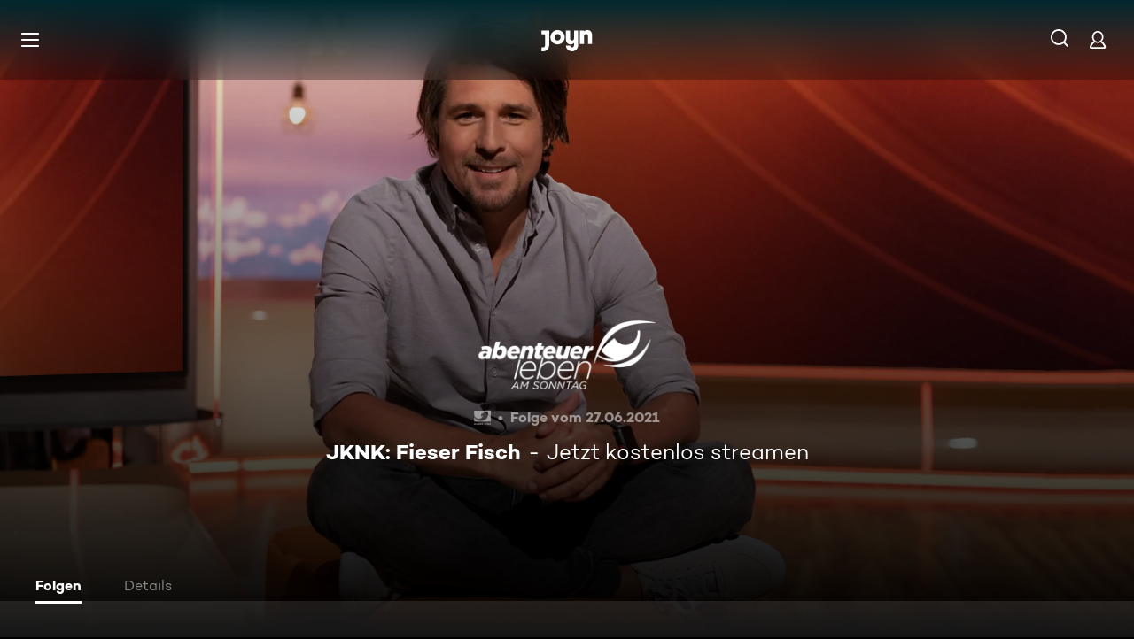

--- FILE ---
content_type: application/javascript; charset=utf-8
request_url: https://www.joyn.de/_next/static/BplxbafZRWT8jyq9-oMpU/_buildManifest.js
body_size: 3391
content:
self.__BUILD_MANIFEST=function(s,a,e,t,c,i,n,o,r,d,u,p,h,l,m,f,b,g,k,y,j,v,w,R,P,_,A,E,L,C,W,I,x,z,B,F,D,S,M,N,T){return{__rewrites:{afterFiles:[{has:e,source:"/abo/api/v1/notification/paypal",destination:e},{has:e,source:"/abo/api/v1/gma/entitlements",destination:e},{has:e,source:"/opensearch.xml",destination:"/api/opensearch"},{has:e,source:"/robots.txt",destination:"/api/robots"},{has:e,source:"/age.xml",destination:"/age-de.xml"},{has:e,source:"/.well-known/vercel/flags",destination:"/api/vercel/flags"},{has:e,source:"/sitemap.:fileExt*",destination:e},{has:e,source:"/ads.txt",destination:e},{has:e,source:"/app-ads.txt",destination:e}],beforeFiles:[{has:e,source:"/partner/:partner*",destination:I},{has:e,source:"/appletv",destination:"/partner/appletv"},{has:e,source:"/chromecast",destination:"/partner/chromecast"},{has:e,source:"/firetv",destination:"/partner/firetv"},{has:e,source:"/hbbtv",destination:"/partner/hbbtv"},{has:e,source:"/hd-plus",destination:"/partner/hd-plus"},{has:e,source:"/huawei",destination:"/partner/huawei"},{has:e,source:"/lg",destination:"/partner/lg"},{has:e,source:"/magentatv",destination:"/partner/magentatv"},{has:e,source:"/mobilcom",destination:"/partner/mobilcom"},{has:e,source:"/netrange",destination:"/partner/netrange"},{has:e,source:"/panasonic",destination:"/partner/panasonic"},{has:e,source:"/philips",destination:"/partner/philips"},{has:e,source:"/playstation",destination:"/partner/playstation"},{has:e,source:"/samsung",destination:"/partner/samsung"},{has:e,source:"/sky",destination:"/partner/sky"},{has:e,source:"/tivo",destination:"/partner/tivo"},{has:e,source:"/vestel",destination:"/partner/vestel"},{has:e,source:"/vidaa",destination:"/partner/vidaa"},{has:e,source:"/1und1",destination:"/partner/1und1"},{has:e,source:"/",destination:x},{has:e,source:"/bald-verfuegbar",destination:"/cms/bald-verfuegbar"},{has:e,source:"/fuer-dich",destination:"/cms/fuer-dich"},{has:e,source:"/neu-und-beliebt",destination:x},{has:e,source:"/filme",destination:"/cms/filme"},{has:e,source:"/oscars",destination:"/cms/oscars"},{has:e,source:"/serien",destination:"/cms/serien"},{has:e,source:"/sport",destination:"/cms/sport"},{has:e,source:"/reality",destination:"/cms/reality"},{has:e,source:"/kids",destination:"/cms/kids"},{has:e,source:"/food",destination:"/cms/food"},{has:e,source:"/jokoundklaas",destination:"/cms/jokoundklaas"},{has:e,source:"/doku",destination:"/cms/doku"},{has:e,source:"/sat1bayern",destination:"/cms/sat1bayern"},{has:e,source:"/news",destination:"/cms/news"},{has:e,source:"/true-crime",destination:"/cms/true-crime"},{has:e,source:"/barrierefreie-inhalte",destination:"/cms/barrierefreie-inhalte"},{has:e,source:"/rw/CRAWLER",destination:"/cms/rw/CRAWLER"},{has:e,source:"/rw/CRAWLER/filme",destination:"/cms/rw/CRAWLER/filme"},{has:e,source:"/rw/CRAWLER/serien",destination:"/cms/rw/CRAWLER/serien"},{has:e,source:"/rw/CRAWLER/sport",destination:"/cms/rw/CRAWLER/sport"},{has:e,source:"/umastypegenre",destination:"/cms/umastypegenre"},{has:e,source:"/umastypectsvalue",destination:"/cms/umastypectsvalue"},{has:e,source:"/umastypekeyword",destination:"/cms/umastypekeyword"},{has:e,source:"/umastyperelatedobject",destination:"/cms/umastyperelatedobject"},{has:e,source:"/umastyperandomizedasc",destination:"/cms/umastyperandomizedasc"},{has:e,source:"/umastypelicensedateasc",destination:"/cms/umastypelicensedateasc"},{has:e,source:"/umastypemostwatchedasc",destination:"/cms/umastypemostwatchedasc"},{has:e,source:"/umastypevideodescriptor",destination:"/cms/umastypevideodescriptor"},{has:e,source:"/umastypealphabeticasc",destination:"/cms/umastypealphabeticasc"},{has:e,source:"/umastypebroadcastdatedesc",destination:"/cms/umastypebroadcastdatedesc"},{has:e,source:"/umastypemostwatchedfreedesc",destination:"/cms/umastypemostwatchedfreedesc"},{has:e,source:"/umastypemostwatchedplusdesc",destination:"/cms/umastypemostwatchedplusdesc"},{has:e,source:"/umastypetopicalitydatedesc",destination:"/cms/umastypetopicalitydatedesc"},{has:e,source:"/umastypeagerating",destination:"/cms/umastypeagerating"},{has:e,source:"/umastypeblacklist",destination:"/cms/umastypeblacklist"},{has:e,source:"/plus/filme",destination:"/cms/plus/filme"},{has:e,source:"/plus/news",destination:"/cms/plus/news"},{has:e,source:"/plus/serien",destination:"/cms/plus/serien"},{has:e,source:"/plus/sport",destination:"/cms/plus/sport"},{has:e,source:"/rw/CRAWLER/plus/filme",destination:"/cms/rw/CRAWLER/plus/filme"},{has:e,source:"/rw/CRAWLER/plus/serien",destination:"/cms/rw/CRAWLER/plus/serien"},{has:e,source:"/rw/CRAWLER/plus/sport",destination:"/cms/rw/CRAWLER/plus/sport"},{has:e,source:"/ard",destination:"/cms/ard"},{has:e,source:"/zdf",destination:"/cms/zdf"},{has:e,source:"/bts",destination:e},{has:e,source:"/bts/:path*",destination:e}],fallback:[]},__routerFilterStatic:{numItems:25,errorRate:1e-5,numBits:600,numHashes:17,bitArray:[0,0,1,a,1,s,s,a,s,s,s,a,a,s,a,s,s,s,a,s,a,a,s,s,s,a,s,s,a,a,a,a,s,s,a,s,a,s,a,s,s,a,a,a,a,s,a,s,a,s,s,a,a,s,a,a,s,s,s,s,s,s,s,s,a,s,s,s,a,a,a,a,s,s,a,s,a,a,s,s,a,a,a,s,a,s,s,a,s,s,s,s,s,a,a,a,a,a,s,a,s,a,s,s,s,s,s,s,a,a,s,a,s,s,s,a,a,a,a,s,s,s,a,s,a,a,s,a,s,a,a,a,a,a,a,a,a,s,a,a,s,s,s,a,a,s,a,s,a,s,a,a,a,s,s,a,s,s,s,a,s,a,s,a,s,a,s,a,a,a,a,a,a,s,a,s,a,a,a,s,s,s,a,a,a,a,s,s,a,a,s,a,a,s,a,a,s,s,a,s,a,a,a,a,s,s,s,a,a,a,a,a,s,a,a,s,a,s,a,a,a,s,s,a,a,s,s,a,s,a,a,a,s,s,a,s,s,a,s,s,a,s,a,s,a,a,s,s,s,s,s,a,a,a,s,s,s,a,a,s,a,a,a,s,s,a,a,a,a,s,s,s,a,s,a,a,a,a,s,s,a,s,a,a,s,a,s,s,a,a,s,s,s,a,a,a,a,a,a,a,s,a,s,s,a,s,a,s,s,s,a,a,a,s,a,a,s,s,s,s,s,s,a,s,a,a,a,s,a,a,a,a,a,s,s,a,s,a,s,a,a,s,s,a,s,s,s,a,s,a,s,s,a,a,a,a,a,s,s,s,s,s,s,a,s,s,a,s,s,a,a,a,s,a,s,s,s,s,a,s,a,s,a,a,s,a,s,a,a,s,s,a,a,a,a,s,a,a,a,a,a,s,s,s,a,a,a,a,s,s,a,s,s,a,s,a,a,s,s,a,s,s,a,s,a,a,s,a,s,s,s,a,s,a,a,s,s,s,s,a,a,s,a,s,s,s,s,a,s,a,a,s,s,s,a,a,a,s,s,s,a,s,s,s,s,a,s,s,s,a,s,a,a,s,a,s,a,s,s,a,s,a,s,s,s,a,s,s,s,a,s,s,s,s,a,a,a,s,a,s,s,a,a,a,s,a,s,s,a,s,a,s,a,s,s,s,a,s,s,a,a,a,s,s,s,s,s,a,s,s,s,a,a,s,s,s,s,s,a,s,s,a,a,s,s,a,a,s,a,s,a,a,s,s,s,s,a,a,s,s,a,s,s,s,a,a,a,a,a,a,s,a,s,a,a,s,s,a,a,a,a,a,a,s,s,a,s,a,s,s,a,s,s,a,s,a,a,a,a,s]},__routerFilterDynamic:{numItems:15,errorRate:1e-5,numBits:360,numHashes:17,bitArray:[s,a,s,s,s,s,a,a,s,s,s,a,s,a,a,s,s,a,a,s,a,s,s,s,a,a,s,a,s,s,s,s,s,a,s,a,s,a,a,a,a,s,s,s,s,s,a,a,s,s,a,s,s,s,s,s,a,s,a,s,a,a,s,s,a,a,s,a,s,a,a,a,a,a,s,a,a,s,a,a,a,a,a,s,s,a,a,a,s,a,a,s,s,a,s,s,s,s,a,a,a,s,s,s,a,s,a,a,a,a,s,s,s,a,a,a,s,s,a,s,s,a,s,a,s,a,s,a,s,s,a,s,a,s,s,s,s,s,a,a,a,a,s,s,a,s,a,s,s,s,s,a,a,s,a,s,a,a,s,s,s,a,s,s,a,s,s,s,a,s,a,a,s,a,s,s,s,a,s,s,s,s,a,a,s,a,s,s,s,a,a,a,s,a,a,s,s,a,s,s,a,s,a,a,s,a,a,a,s,a,a,s,s,a,a,a,s,s,s,s,s,a,s,a,s,a,s,s,a,s,a,s,a,a,s,a,a,s,a,a,a,s,a,s,s,s,a,s,s,s,s,s,a,s,a,a,a,a,s,a,s,s,a,a,a,s,a,s,a,a,a,s,a,s,s,a,a,s,a,s,s,a,s,a,a,a,s,s,s,s,s,s,s,a,a,s,s,s,s,a,a,s,a,s,s,a,s,a,a,a,a,a,s,a,s,a,a,s,s,s,s,s,s,a,a,s,a,a,a,a,a,s,a,s,s,s,a,a,s,s,s,a,a,s,a,a,a,a,s,s,s,a,a,a,s,s,a,s,s,s]},"/404":[t,n,c,o,i,r,d,u,p,A,"static/chunks/pages/404-cd34dd406a4b7a6c.js"],"/500":[t,n,c,o,i,r,d,u,p,A,"static/chunks/pages/500-497dfabf87ca0083.js"],"/_error":[t,n,c,o,i,r,d,u,p,A,"static/chunks/pages/_error-1e48c5570952b0e0.js"],"/abo/v2":[t,c,i,v,"static/css/2f781f42b7b91d1b.css","static/chunks/pages/abo/v2-cd3063d0bfffba98.js"],"/abo/v2/bestellen":[t,n,c,o,i,r,d,u,E,L,F,v,"static/css/d7399e26d116e937.css","static/chunks/pages/abo/v2/bestellen-f1500379174951bf.js"],"/abo/v2/verwalten":[t,n,c,o,i,r,d,u,v,"static/css/c89859ae1eb85995.css","static/chunks/pages/abo/v2/verwalten-79109066b11c198e.js"],"/abo/v2/willkommen":[t,n,c,o,i,r,d,u,E,L,F,v,"static/css/ad6f57131e96bfab.css","static/chunks/pages/abo/v2/willkommen-d56b4525f82aeec7.js"],"/abo-kuendigen":[t,n,c,"static/chunks/5409-487f220e813d5e20.js",o,i,r,d,u,D,"static/css/a041a635e69e162a.css","static/chunks/pages/abo-kuendigen-888ab3b70d9c957d.js"],"/abo-kuendigen-bestaetigung":[t,n,c,o,i,r,d,u,D,"static/css/d9f804c77173f5ca.css","static/chunks/pages/abo-kuendigen-bestaetigung-769c644611bcb171.js"],"/collection/[path]":[t,n,c,o,i,r,d,u,p,h,m,b,g,"static/css/596ad8950c3840cd.css","static/chunks/pages/collection/[path]-a95908747e8245f5.js"],"/compilation/[path]":[t,n,c,l,o,i,r,d,u,p,h,m,b,g,y,j,w,R,C,W,S,"static/css/bcc31239a67ea463.css","static/chunks/pages/compilation/[path]-880082dc6e85cba7.js"],"/dein-angebot":[t,n,c,o,i,r,d,u,M,"static/chunks/pages/dein-angebot-afb53000db3bc18e.js"],"/filme/genre/[path]":[t,n,c,o,i,r,d,u,p,h,m,b,g,P,_,"static/chunks/pages/filme/genre/[path]-4725632d0def7e0a.js"],"/filme/[path]":[t,n,c,l,o,i,r,d,u,p,h,m,b,g,y,j,w,R,C,W,S,"static/css/402e674897754f0e.css","static/chunks/pages/filme/[path]-9f6c220e445d9742.js"],"/fsk":[t,"static/chunks/pages/fsk-62d3b49266547c8c.js"],"/fsk-confirmation":[t,n,c,o,i,r,d,u,"static/chunks/pages/fsk-confirmation-988281831a0dd564.js"],"/fsk-denied":[t,n,c,o,i,r,d,u,"static/chunks/pages/fsk-denied-87196ce500cbf0e4.js"],"/gewinnspiel/[contest]":[t,n,c,o,i,r,d,u,p,"static/css/eac199800f8d5da6.css","static/chunks/pages/gewinnspiel/[contest]-5a3ff2c800ca45b0.js"],"/gutschein":[t,n,c,o,i,r,d,u,M,"static/chunks/pages/gutschein-66f3348fcf9c194f.js"],"/iframe":["static/chunks/pages/iframe-d7f6bf39034a8b98.js"],"/live-tv":[t,n,c,o,i,r,d,u,h,y,R,N,"static/css/8f33671baf2286ce.css","static/chunks/pages/live-tv-6fa492103b29aaad.js"],"/live-tv/[path]":[t,n,c,o,i,r,d,u,p,h,j,w,T,"static/css/f52256ff124c3ac7.css","static/chunks/pages/live-tv/[path]-29b705619e0bc321.js"],"/mediatheken":[t,n,c,o,i,r,d,u,p,"static/css/cb608db0af0274bb.css","static/chunks/pages/mediatheken-babd0ad30704f940.js"],"/mediatheken/[path]":[t,n,c,o,i,r,d,u,p,h,m,b,g,y,j,w,T,"static/css/8015bb7ede19879a.css","static/chunks/pages/mediatheken/[path]-90b2a2cb0ce42805.js"],"/mein-account":[t,"static/chunks/pages/mein-account-3a16298aeec1b3ef.js"],"/mein-account/datenschutz":[t,"static/chunks/pages/mein-account/datenschutz-d6cc214fccc974fa.js"],"/mein-account/details":[t,"static/chunks/pages/mein-account/details-30dbedf99c65cbc1.js"],"/mein-account/geraeteverwaltung":[t,"static/chunks/pages/mein-account/geraeteverwaltung-8fd25a49cc1adcc9.js"],"/mein-account/merkliste":[t,"static/chunks/pages/mein-account/merkliste-fb64dd35bf2df621.js"],"/not-allowed":[t,n,c,o,i,r,d,u,"static/css/fd00f91b902a6f98.css","static/chunks/pages/not-allowed-ffb66dfd785d7e92.js"],"/not-supported":[t,n,c,"static/chunks/4456-80c1da205828ccbe.js",o,i,r,d,u,"static/css/d78dbd5e66722034.css","static/chunks/pages/not-supported-874b1d506262246a.js"],"/ott-feedback":[t,n,c,o,i,r,d,u,"static/css/cd4fed433960f6af.css","static/chunks/pages/ott-feedback-cdff8b33d856e40a.js"],"/play/clip/[...clipPath]":[t,n,c,l,o,i,r,d,u,p,f,k,"static/chunks/pages/play/clip/[...clipPath]-b43497f84ab65806.js"],"/play/compilation/[...compilationPath]":[t,n,c,l,o,i,r,d,u,p,f,k,"static/chunks/pages/play/compilation/[...compilationPath]-ee7f9a6769da9dc5.js"],"/play/filme/[...filmePath]":[t,n,c,l,o,i,r,d,u,p,f,k,"static/chunks/pages/play/filme/[...filmePath]-e273c81e3ce9260b.js"],"/play/highlight/[...highlightPath]":[t,n,c,l,o,i,r,d,u,p,f,k,"static/chunks/pages/play/highlight/[...highlightPath]-76b0307db52fac12.js"],"/play/integration-test":[t,n,c,o,i,r,d,u,"static/css/d4fdaf253b55b0b6.css","static/chunks/pages/play/integration-test-7e6c1f93be510b6f.js"],"/play/live-tv":[t,n,c,l,o,i,r,d,u,p,f,"static/css/703c267197f04d5c.css","static/chunks/pages/play/live-tv-844bcb32f9208368.js"],"/play/playlist/[...playlistPath]":[t,n,c,l,o,i,r,d,u,p,f,k,"static/chunks/pages/play/playlist/[...playlistPath]-f4c0f64162471bfe.js"],"/play/serien/[...episodePath]":[t,n,c,l,o,i,r,d,u,p,f,k,"static/chunks/pages/play/serien/[...episodePath]-c222add690cd9733.js"],"/play/sport/[...sportPath]":[t,n,c,l,o,i,r,d,u,p,f,k,"static/chunks/pages/play/sport/[...sportPath]-062bdcb15e283fba.js"],"/play/trailer/[...trailerPath]":[t,n,c,l,o,i,r,d,u,p,f,k,"static/chunks/pages/play/trailer/[...trailerPath]-0620cad26dfbf44b.js"],"/plus":[t,n,c,o,i,r,d,u,L,"static/css/7b829e7177e6d1b0.css","static/chunks/pages/plus-67bc4d8d87f2a200.js"],"/plus/filme/genre/[path]":[t,n,c,o,i,r,d,u,p,h,m,b,g,P,_,"static/chunks/pages/plus/filme/genre/[path]-a019a460f87928ae.js"],"/plus/serien/genre/[path]":[t,n,c,o,i,r,d,u,p,h,m,b,g,P,_,"static/chunks/pages/plus/serien/genre/[path]-7be94da72421e09c.js"],"/serien/genre/[path]":[t,n,c,o,i,r,d,u,p,h,m,b,g,P,_,"static/chunks/pages/serien/genre/[path]-2ac10a37874f1941.js"],"/serien/[series]/[episode]":[t,n,c,o,i,r,d,u,p,h,m,y,E,j,R,C,"static/css/9b9f6d6d49b0a834.css","static/chunks/pages/serien/[series]/[episode]-d16a547a7c5f5704.js"],"/test/integration/lane-hero-landing":[t,n,c,o,i,r,d,u,h,m,y,W,N,"static/css/0ca76b6195050679.css","static/chunks/pages/test/integration/lane-hero-landing-534043502f9cb3a8.js"],"/test/integration/lane-playlist":[t,n,c,o,i,r,d,u,h,y,"static/css/35196f98bd8bfc6d.css","static/chunks/pages/test/integration/lane-playlist-ac102a4c54763d7c.js"],"/verfuegbarkeit-im-ausland":[t,n,c,o,i,r,d,u,"static/css/deb36ab44d00e704.css","static/chunks/pages/verfuegbarkeit-im-ausland-748fae5ea087f025.js"],sortedPages:[I,"/500","/_app","/_error","/abo/v2","/abo/v2/bestellen","/abo/v2/verwalten","/abo/v2/willkommen","/abo-kuendigen","/abo-kuendigen-bestaetigung","/collection/[path]","/compilation/[path]","/dein-angebot","/filme/genre/[path]","/filme/[path]","/fsk","/fsk-confirmation","/fsk-denied","/gewinnspiel/[contest]","/gutschein","/iframe","/live-tv","/live-tv/[path]","/mediatheken","/mediatheken/[path]","/mein-account","/mein-account/datenschutz","/mein-account/details","/mein-account/geraeteverwaltung","/mein-account/merkliste","/not-allowed","/not-supported","/ott-feedback","/play/clip/[...clipPath]","/play/compilation/[...compilationPath]","/play/filme/[...filmePath]","/play/highlight/[...highlightPath]","/play/integration-test","/play/live-tv","/play/playlist/[...playlistPath]","/play/serien/[...episodePath]","/play/sport/[...sportPath]","/play/trailer/[...trailerPath]","/plus","/plus/filme/genre/[path]","/plus/serien/genre/[path]","/serien/genre/[path]","/serien/[series]/[episode]","/test/integration/lane-hero-landing","/test/integration/lane-playlist","/verfuegbarkeit-im-ausland"]}}(1,0,void 0,"static/chunks/1459-6d0bb410a563b7ee.js","static/chunks/8125-02a7710619d5064a.js","static/chunks/1272-bb9181ea0e28ac17.js","static/chunks/2789-744b59e13eca0418.js","static/chunks/8026-79c2f923c2df05c9.js","static/css/01762d27487483be.css","static/css/970b0336a771f124.css","static/chunks/4235-da05e1b8a3ec3fac.js","static/chunks/220-a2446ac529471bbc.js","static/chunks/2408-655aea00f7f43c6e.js","static/chunks/6019-4cce01f36c6185ef.js","static/chunks/32-9dd755e213251bba.js","static/chunks/3129-5a9e4870e45b431e.js","static/chunks/2652-64cd482e6d93f77d.js","static/css/45a9b0b03f3a4387.css","static/css/cd0508dd498a6bb3.css","static/chunks/6083-ebf54b490af3b2ab.js","static/chunks/2325-ad3f934846871f83.js","static/chunks/3799-5415cd6fdc2358bc.js","static/css/2c1a35773cb7ec75.css","static/css/7f3e64552d529555.css","static/chunks/5306-6fca552c76eced0e.js","static/css/6840407c0c820af7.css","static/css/30fc30458ff0c2dc.css","static/chunks/6880-6999df2c76876a74.js","static/chunks/263-9009603c1f375b75.js","static/chunks/3931-35f78ce1cd4e64a5.js","static/chunks/164-658349d071b0171e.js","/404","/cms/neu-und-beliebt",1e-5,17,"static/chunks/7982-c7a06b0b403f9c54.js","static/chunks/1146-157a861a843aa3e6.js","static/chunks/4590-2151c19b9ee68346.js","static/css/46f8789fe6a684b3.css","static/chunks/249-ed48e727d4268d35.js","static/chunks/5919-91cb8d4fedfac0ca.js"),self.__BUILD_MANIFEST_CB&&self.__BUILD_MANIFEST_CB();